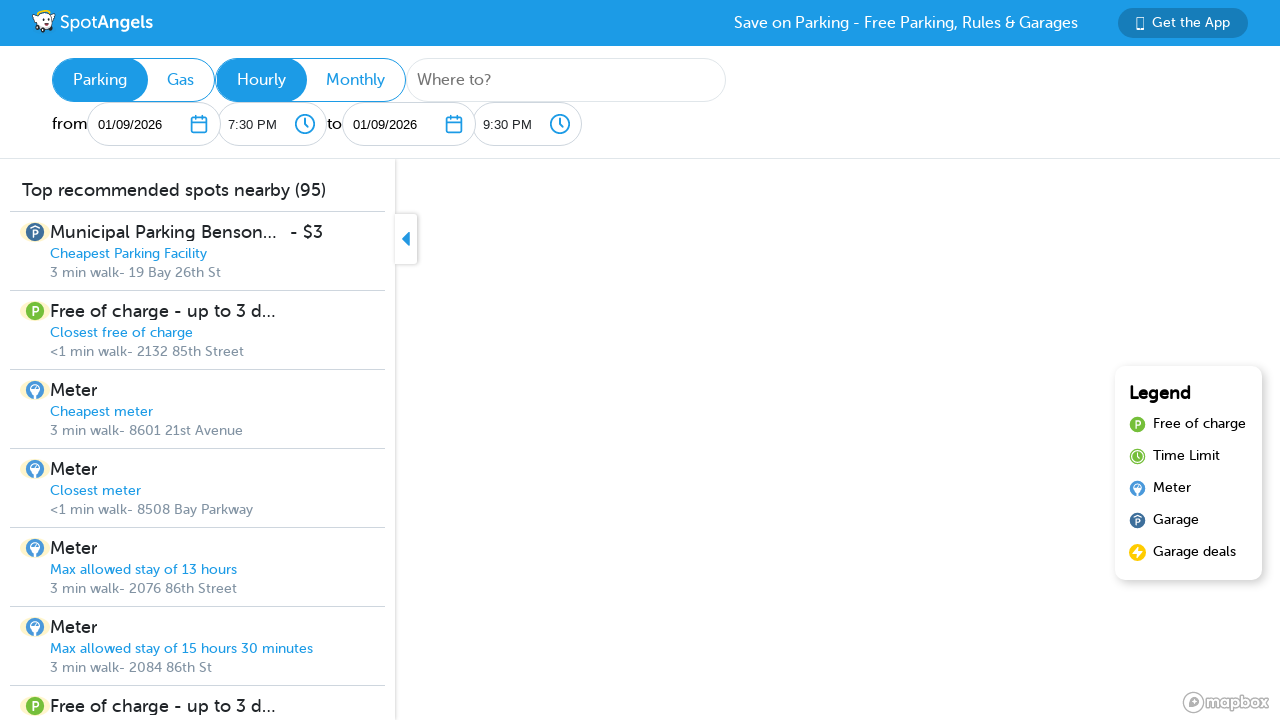

--- FILE ---
content_type: text/html; charset=utf-8
request_url: https://www.spotangels.com/map?lng=-73.9936696&lat=40.6023411&zoom=15&arrival=1679767200000&departure=1679774400000&spLng=-73.9936696&spLat=40.6023411&spAddress=Ika%20Sushi&product=parking
body_size: 4269
content:
<!doctype html>
<html data-n-head-ssr class="fixed" data-n-head="%7B%22class%22:%7B%22ssr%22:%22fixed%22%7D%7D">
  <head >
    <title>SpotAngels: Free Parking, Street Parking Rules &amp; Garage Deals</title><meta data-n-head="ssr" charset="utf-8"><meta data-n-head="ssr" name="viewport" content="width=device-width, initial-scale=1"><meta data-n-head="ssr" data-hid="description" name="description" content="SpotAngels helps you find free parking &amp; garages near you. The app shows you street parking options and offers exclusive garage deals for hourly and monthly parking. SpotAngels has been featured by both Apple and Google as the Best Parking App in the US - &quot;Waze for parking&quot;. Join other drivers in your city who keep the parking maps updated to save everyone time and money searching for parking and avoiding parking tickets."><meta data-n-head="ssr" name="twitter:card" content="summary"><meta data-n-head="ssr" name="twitter:site" content="@SpotAngels"><meta data-n-head="ssr" name="twitter:title" content="SpotAngels: Free Parking, Garage Deals &amp; Street Parking Rules"><meta data-n-head="ssr" name="twitter:description" content="Featured by Apple and Google as &quot;Waze for parking&quot;, SpotAngels is the world&#x27;s largest community-based parking app. Find free parking, get garage deals and check street parking rules in NYC, SF, LA, Chicago, Boston, DC &amp; 200 more cities. Join other drivers in your city &amp; save time and money on parking!"><meta data-n-head="ssr" name="twitter:image" content="https://www.spotangels.com/images/twitter-share.png"><meta data-n-head="ssr" property="og:url" content="https://www.spotangels.com"><meta data-n-head="ssr" property="og:type" content="website"><meta data-n-head="ssr" property="og:title" content="SpotAngels: Free Parking, Garage Deals &amp; Street Parking Rules"><meta data-n-head="ssr" property="og:description" content="Featured by Apple and Google as &quot;Waze for parking&quot;, SpotAngels is the world&#x27;s largest community-based parking app. Find free parking, get garage deals and check street parking rules in NYC, SF, LA, Chicago, Boston, DC &amp; 200 more cities. Join other drivers in your city &amp; save time and money on parking!"><meta data-n-head="ssr" property="og:image" content="https://www.spotangels.com/images/facebook-share.png"><meta data-n-head="ssr" property="fb:app_id" content="285855248260521"><meta data-n-head="ssr" name="viewport" content="width=device-width, height=device-height, initial-scale=1, minimum-scale=1, maximum-scale=1, user-scalable=no"><meta data-n-head="ssr" name="robots" content="noindex"><link data-n-head="ssr" rel="icon" type="image/x-icon" href="/favicon.ico"><link rel="preload" href="/_nuxt/18887f2.js" as="script"><link rel="preload" href="/_nuxt/e67b382.js" as="script"><link rel="preload" href="/_nuxt/css/ed2a81e.css" as="style"><link rel="preload" href="/_nuxt/0fb5aa8.js" as="script"><link rel="preload" href="/_nuxt/css/a51766d.css" as="style"><link rel="preload" href="/_nuxt/b2481b0.js" as="script"><link rel="preload" href="/_nuxt/css/a9adede.css" as="style"><link rel="preload" href="/_nuxt/3c994db.js" as="script"><link rel="preload" href="/_nuxt/e06b471.js" as="script"><link rel="preload" href="/_nuxt/d6bbe77.js" as="script"><link rel="preload" href="/_nuxt/07e14cb.js" as="script"><link rel="preload" href="/_nuxt/00f232c.js" as="script"><link rel="preload" href="/_nuxt/css/376a14a.css" as="style"><link rel="preload" href="/_nuxt/622d9ad.js" as="script"><link rel="stylesheet" href="/_nuxt/css/ed2a81e.css"><link rel="stylesheet" href="/_nuxt/css/a51766d.css"><link rel="stylesheet" href="/_nuxt/css/a9adede.css"><link rel="stylesheet" href="/_nuxt/css/376a14a.css">
  </head>
  <body >
    <div data-server-rendered="true" id="__nuxt"><!----><div id="__layout"><div class="body-container" data-v-8144ff8e><!----> <div class="container" data-v-08e1da13 data-v-8144ff8e><div class="header" data-v-9dfd2cc0 data-v-08e1da13><a href="/" data-v-9dfd2cc0><img alt="SpotAngels logo" src="/_nuxt/img/spotangels-white.1ec17f2.svg" width="126" height="24" data-v-9dfd2cc0></a> <div class="header-text-and-button" data-v-9dfd2cc0><div class="header-text" data-v-9dfd2cc0>
      Save on Parking - Free Parking, Rules &amp; Garages
    </div> <a href="https://dl.spotangels.com/QLIf/YNgz8s7lgJ" target="" class="link-button" style="background-color:#167DBA;min-width:130px;width:130px;height:30px;font-size:14px;" data-v-54bb864c data-v-9dfd2cc0><img alt="Get Spotangels app" src="[data-uri]" data-v-54bb864c>Get the App</a></div></div> <header data-v-6d7ebef6 data-v-08e1da13><div class="horizontal-select" data-v-5cf468a5 data-v-6d7ebef6><div class="selected" data-v-5cf468a5>Parking</div><div data-v-5cf468a5>Gas</div></div> <div class="horizontal-select" data-v-5cf468a5 data-v-6d7ebef6><div class="selected" data-v-5cf468a5>Hourly</div><div data-v-5cf468a5>Monthly</div></div> <div class="geocoder" data-v-278d9d78 data-v-6d7ebef6><input type="text" placeholder="Where to?" class="mapboxgl-ctrl-geocoder--input" data-v-278d9d78> <!----></div> <div class="mobile-dates" style="display:;" data-v-6d7ebef6>
        1/9, 7:30 PM
        <span data-v-6d7ebef6>to</span>
        1/9, 9:30 PM
      </div> <div class="date-filter" data-v-6d7ebef6><div class="date-filter-desktop" data-v-6124f862 data-v-6d7ebef6><div class="arrival" data-v-6124f862>
    from
    <div class="mx-datepicker" data-v-6124f862><div class="mx-input-wrapper"><input name="date" type="text" autocomplete="off" placeholder="" value="01/09/2026" class="input-calendar-desktop"><i class="mx-icon-calendar"> </i></div><!----></div> <select class="time-select" data-v-0858ade2 data-v-6124f862><option disabled="disabled" value="1767916800000" data-v-0858ade2>
    12:00 AM
  </option><option disabled="disabled" value="1767918600000" data-v-0858ade2>
    12:30 AM
  </option><option disabled="disabled" value="1767920400000" data-v-0858ade2>
    1:00 AM
  </option><option disabled="disabled" value="1767922200000" data-v-0858ade2>
    1:30 AM
  </option><option disabled="disabled" value="1767924000000" data-v-0858ade2>
    2:00 AM
  </option><option disabled="disabled" value="1767925800000" data-v-0858ade2>
    2:30 AM
  </option><option disabled="disabled" value="1767927600000" data-v-0858ade2>
    3:00 AM
  </option><option disabled="disabled" value="1767929400000" data-v-0858ade2>
    3:30 AM
  </option><option disabled="disabled" value="1767931200000" data-v-0858ade2>
    4:00 AM
  </option><option disabled="disabled" value="1767933000000" data-v-0858ade2>
    4:30 AM
  </option><option disabled="disabled" value="1767934800000" data-v-0858ade2>
    5:00 AM
  </option><option disabled="disabled" value="1767936600000" data-v-0858ade2>
    5:30 AM
  </option><option disabled="disabled" value="1767938400000" data-v-0858ade2>
    6:00 AM
  </option><option disabled="disabled" value="1767940200000" data-v-0858ade2>
    6:30 AM
  </option><option disabled="disabled" value="1767942000000" data-v-0858ade2>
    7:00 AM
  </option><option disabled="disabled" value="1767943800000" data-v-0858ade2>
    7:30 AM
  </option><option disabled="disabled" value="1767945600000" data-v-0858ade2>
    8:00 AM
  </option><option disabled="disabled" value="1767947400000" data-v-0858ade2>
    8:30 AM
  </option><option disabled="disabled" value="1767949200000" data-v-0858ade2>
    9:00 AM
  </option><option disabled="disabled" value="1767951000000" data-v-0858ade2>
    9:30 AM
  </option><option disabled="disabled" value="1767952800000" data-v-0858ade2>
    10:00 AM
  </option><option disabled="disabled" value="1767954600000" data-v-0858ade2>
    10:30 AM
  </option><option disabled="disabled" value="1767956400000" data-v-0858ade2>
    11:00 AM
  </option><option disabled="disabled" value="1767958200000" data-v-0858ade2>
    11:30 AM
  </option><option disabled="disabled" value="1767960000000" data-v-0858ade2>
    12:00 PM
  </option><option disabled="disabled" value="1767961800000" data-v-0858ade2>
    12:30 PM
  </option><option disabled="disabled" value="1767963600000" data-v-0858ade2>
    1:00 PM
  </option><option disabled="disabled" value="1767965400000" data-v-0858ade2>
    1:30 PM
  </option><option disabled="disabled" value="1767967200000" data-v-0858ade2>
    2:00 PM
  </option><option disabled="disabled" value="1767969000000" data-v-0858ade2>
    2:30 PM
  </option><option disabled="disabled" value="1767970800000" data-v-0858ade2>
    3:00 PM
  </option><option disabled="disabled" value="1767972600000" data-v-0858ade2>
    3:30 PM
  </option><option disabled="disabled" value="1767974400000" data-v-0858ade2>
    4:00 PM
  </option><option disabled="disabled" value="1767976200000" data-v-0858ade2>
    4:30 PM
  </option><option disabled="disabled" value="1767978000000" data-v-0858ade2>
    5:00 PM
  </option><option disabled="disabled" value="1767979800000" data-v-0858ade2>
    5:30 PM
  </option><option disabled="disabled" value="1767981600000" data-v-0858ade2>
    6:00 PM
  </option><option disabled="disabled" value="1767983400000" data-v-0858ade2>
    6:30 PM
  </option><option disabled="disabled" value="1767985200000" data-v-0858ade2>
    7:00 PM
  </option><option value="1767987000000" selected="selected" data-v-0858ade2>
    7:30 PM
  </option><option value="1767988800000" data-v-0858ade2>
    8:00 PM
  </option><option value="1767990600000" data-v-0858ade2>
    8:30 PM
  </option><option value="1767992400000" data-v-0858ade2>
    9:00 PM
  </option><option value="1767994200000" data-v-0858ade2>
    9:30 PM
  </option><option value="1767996000000" data-v-0858ade2>
    10:00 PM
  </option><option value="1767997800000" data-v-0858ade2>
    10:30 PM
  </option><option value="1767999600000" data-v-0858ade2>
    11:00 PM
  </option><option value="1768001400000" data-v-0858ade2>
    11:30 PM
  </option></select></div> <div class="departure" data-v-6124f862>
    to
    <div class="mx-datepicker" data-v-6124f862><div class="mx-input-wrapper"><input name="date" type="text" autocomplete="off" placeholder="" value="01/09/2026" class="input-calendar-desktop"><i class="mx-icon-calendar"> </i></div><!----></div> <select class="time-select" data-v-0858ade2 data-v-6124f862><option disabled="disabled" value="1767916800000" data-v-0858ade2>
    12:00 AM
  </option><option disabled="disabled" value="1767918600000" data-v-0858ade2>
    12:30 AM
  </option><option disabled="disabled" value="1767920400000" data-v-0858ade2>
    1:00 AM
  </option><option disabled="disabled" value="1767922200000" data-v-0858ade2>
    1:30 AM
  </option><option disabled="disabled" value="1767924000000" data-v-0858ade2>
    2:00 AM
  </option><option disabled="disabled" value="1767925800000" data-v-0858ade2>
    2:30 AM
  </option><option disabled="disabled" value="1767927600000" data-v-0858ade2>
    3:00 AM
  </option><option disabled="disabled" value="1767929400000" data-v-0858ade2>
    3:30 AM
  </option><option disabled="disabled" value="1767931200000" data-v-0858ade2>
    4:00 AM
  </option><option disabled="disabled" value="1767933000000" data-v-0858ade2>
    4:30 AM
  </option><option disabled="disabled" value="1767934800000" data-v-0858ade2>
    5:00 AM
  </option><option disabled="disabled" value="1767936600000" data-v-0858ade2>
    5:30 AM
  </option><option disabled="disabled" value="1767938400000" data-v-0858ade2>
    6:00 AM
  </option><option disabled="disabled" value="1767940200000" data-v-0858ade2>
    6:30 AM
  </option><option disabled="disabled" value="1767942000000" data-v-0858ade2>
    7:00 AM
  </option><option disabled="disabled" value="1767943800000" data-v-0858ade2>
    7:30 AM
  </option><option disabled="disabled" value="1767945600000" data-v-0858ade2>
    8:00 AM
  </option><option disabled="disabled" value="1767947400000" data-v-0858ade2>
    8:30 AM
  </option><option disabled="disabled" value="1767949200000" data-v-0858ade2>
    9:00 AM
  </option><option disabled="disabled" value="1767951000000" data-v-0858ade2>
    9:30 AM
  </option><option disabled="disabled" value="1767952800000" data-v-0858ade2>
    10:00 AM
  </option><option disabled="disabled" value="1767954600000" data-v-0858ade2>
    10:30 AM
  </option><option disabled="disabled" value="1767956400000" data-v-0858ade2>
    11:00 AM
  </option><option disabled="disabled" value="1767958200000" data-v-0858ade2>
    11:30 AM
  </option><option disabled="disabled" value="1767960000000" data-v-0858ade2>
    12:00 PM
  </option><option disabled="disabled" value="1767961800000" data-v-0858ade2>
    12:30 PM
  </option><option disabled="disabled" value="1767963600000" data-v-0858ade2>
    1:00 PM
  </option><option disabled="disabled" value="1767965400000" data-v-0858ade2>
    1:30 PM
  </option><option disabled="disabled" value="1767967200000" data-v-0858ade2>
    2:00 PM
  </option><option disabled="disabled" value="1767969000000" data-v-0858ade2>
    2:30 PM
  </option><option disabled="disabled" value="1767970800000" data-v-0858ade2>
    3:00 PM
  </option><option disabled="disabled" value="1767972600000" data-v-0858ade2>
    3:30 PM
  </option><option disabled="disabled" value="1767974400000" data-v-0858ade2>
    4:00 PM
  </option><option disabled="disabled" value="1767976200000" data-v-0858ade2>
    4:30 PM
  </option><option disabled="disabled" value="1767978000000" data-v-0858ade2>
    5:00 PM
  </option><option disabled="disabled" value="1767979800000" data-v-0858ade2>
    5:30 PM
  </option><option disabled="disabled" value="1767981600000" data-v-0858ade2>
    6:00 PM
  </option><option disabled="disabled" value="1767983400000" data-v-0858ade2>
    6:30 PM
  </option><option disabled="disabled" value="1767985200000" data-v-0858ade2>
    7:00 PM
  </option><option disabled="disabled" value="1767987000000" data-v-0858ade2>
    7:30 PM
  </option><option value="1767988800000" data-v-0858ade2>
    8:00 PM
  </option><option value="1767990600000" data-v-0858ade2>
    8:30 PM
  </option><option value="1767992400000" data-v-0858ade2>
    9:00 PM
  </option><option value="1767994200000" selected="selected" data-v-0858ade2>
    9:30 PM
  </option><option value="1767996000000" data-v-0858ade2>
    10:00 PM
  </option><option value="1767997800000" data-v-0858ade2>
    10:30 PM
  </option><option value="1767999600000" data-v-0858ade2>
    11:00 PM
  </option><option value="1768001400000" data-v-0858ade2>
    11:30 PM
  </option></select></div></div></div></header> <div class="non-header" data-v-08e1da13><div class="map-and-sidebar" data-v-08e1da13><div class="container" data-v-62756a2a data-v-08e1da13><div id="sidebar-desktop" class="wrapper" data-v-62756a2a><!----> <!----> <div class="toggle" data-v-62756a2a><img src="/_nuxt/img/caret-left.56cb940.svg" alt="close sidebar" width="22" height="14" data-v-62756a2a></div></div></div> <!----> <div id="map" data-v-6371d3ed data-v-08e1da13></div> <div id="legend" class="legend_box" data-v-d86ff408 data-v-08e1da13><h4 data-v-d86ff408>Legend</h4> <div class="legend_div" data-v-d86ff408><span class="legend_span free" data-v-d86ff408></span> <span data-v-d86ff408>Free of charge</span></div> <div class="legend_div" data-v-d86ff408><span class="legend_span time_limit" data-v-d86ff408></span> <span data-v-d86ff408>Time Limit</span></div> <div class="legend_div" data-v-d86ff408><span class="legend_span meter" data-v-d86ff408></span> <span data-v-d86ff408>Meter</span></div> <div class="legend_div" data-v-d86ff408><span class="legend_span garage" data-v-d86ff408></span> <span data-v-d86ff408>Garage</span></div> <div class="legend_div" data-v-d86ff408><span class="legend_span book" data-v-d86ff408></span> <span data-v-d86ff408>Garage deals</span></div></div></div> <!----></div></div></div></div></div><script>window.__NUXT__=(function(a,b,c,d,e,f,g){return {layout:"fixed",data:[{}],fetch:{},error:d,state:{seoData:a,isMobile:e,userAgent:"Mozilla\u002F5.0 (Macintosh; Intel Mac OS X 10_15_7) AppleWebKit\u002F537.36 (KHTML, like Gecko) Chrome\u002F131.0.0.0 Safari\u002F537.36; ClaudeBot\u002F1.0; +claudebot@anthropic.com)",map:{spotSheet:a,recommendationList:a,sidebarContent:a,currentFuelStation:b,visibleFuelStations:[],currentHistogram:a,spotFeatures:[],streetViewPosition:b,padding:{left:395,top:c,bottom:c,right:c},highlightedSegmentId:b,highlightedGasStationId:b},sidebar:{showSidebar:f},utils:{showShareModal:e}},serverRendered:f,routePath:"\u002Fmap",config:{spotAngelsApiV3:"https:\u002F\u002Fangels-api-prod.spotangels.com",cdnBaseUrls:g,regulationsBaseUrl:g,angelsWebUrl:"https:\u002F\u002Fv3.spotangels.com",angelsEditorUrl:"https:\u002F\u002Feditor.spotangels.com",regulationsAccessToken:"2448A697EACDDC41432AAD9A1833E",mapboxToken:"pk.eyJ1IjoiaGFtemFvIiwiYSI6ImNpaG5wZW1rcDBwZHl0Y2x6YmRkYm4xeDIifQ.edx8_PwqJurn00EdduZGFw",locationiqToken:"pk.4aa04c6e05cebd132b9070138b469149",interparkStripeToken:"pk_live_dvtdo4kLz4OcYpjncGCHP8x6",wayStripeToken:"pk_live_JauicenpYmJxOvXgM6EYQwC7",spotangelsStripeToken:"pk_live_yiYlR5syzE1ptD7QqagcINSi00WG01peUf",vaultId:"tntwfvzk6h5",environment:"production",mapillaryAccessToken:"MLY|4806460719384695|eb3a1f8f9ef3ca3b0d1819044d9e4526",googleClientEmail:"spot-angels@appspot.gserviceaccount.com",googleClientId:"253133694079-vj65309quvl6krsml6m45nuvd6tnhnv4.apps.googleusercontent.com",googleApiKey:"AIzaSyC3qYBGmFM1j7beEmPJ8q6hT9yRlKO4tLQ",recaptchaSiteKey:"6LfJUrQoAAAAAGDBXKN5eSM626DBydAGbu-_d0-E",_app:{basePath:"\u002F",assetsPath:"\u002F_nuxt\u002F",cdnURL:d}}}}("",void 0,0,null,false,true,"https:\u002F\u002Fcdn.regulations-service.spotangels.com"));</script><script src="/_nuxt/18887f2.js" defer></script><script src="/_nuxt/3c994db.js" defer></script><script src="/_nuxt/e06b471.js" defer></script><script src="/_nuxt/d6bbe77.js" defer></script><script src="/_nuxt/07e14cb.js" defer></script><script src="/_nuxt/00f232c.js" defer></script><script src="/_nuxt/622d9ad.js" defer></script><script src="/_nuxt/e67b382.js" defer></script><script src="/_nuxt/0fb5aa8.js" defer></script><script src="/_nuxt/b2481b0.js" defer></script>
  </body>
</html>


--- FILE ---
content_type: application/javascript; charset=UTF-8
request_url: https://www.spotangels.com/_nuxt/622d9ad.js
body_size: 7480
content:
(window.webpackJsonp=window.webpackJsonp||[]).push([[8],{677:function(e,t,r){},678:function(e,t,r){},722:function(e,t,r){"use strict";r(677)},723:function(e,t,r){"use strict";r(678)},727:function(e,t,r){"use strict";r.r(t);r(23),r(19),r(22),r(36),r(37);var n=r(3),o=r(10),l=(r(15),r(9),r(38),r(20),r(103),r(50)),c=r(448),d={style_url:"mapbox://styles/hamzao/cjhvdsbh50h212rpnh9x2ymyt",sources:{regulations:{url:"mapbox://hamzao.9qk29p1o",replace:!0,vector:!0,tiles_path:"/api/v4/tiles/{z}/{x}/{y}.mvt",monthly_tiles_path:"/api/v4/tiles/monthly/{z}/{x}/{y}.mvt",max_zoom:16,use_params:!0,product:"parking"},availability:{url:"mapbox://hamzao.5c2wkezo",replace:!0,vector:!0,tiles_path:"/api/v4/tiles/availability/centroids/{z}/{x}/{y}.mvt",max_zoom:16,use_params:!0,product:"parking"},garages_deals:{url:"mapbox://hamzao.9giqc7de",replace:!0,vector:!0,tiles_path:"/api/v4/tiles/deals/centroids/{z}/{x}/{y}.mvt",max_zoom:16,use_params:!0,product:"parking"},suggestions:{url:"mapbox://hamzao.cjnnqtlek0npz31jvgf4k5bki-4a5qp",replace:!0,product:"parking"},spot_info:{url:"mapbox://hamzao.31hpokxd",replace:!0},park:{url:"mapbox://hamzao.cj9rfvf4y26iv2xntdbajr0t3-3c1jm",replace:!0,product:"parking"},park_selected:{url:"mapbox://hamzao.cja00wv792m3j2xpczu122i5j-9tn16",replace:!0,product:"parking"},place:{url:"mapbox://hamzao.cj9rxiu8767zq2ylgfrrmsfkv-9hjpn",replace:!0},cities:{url:"mapbox://hamzao.cities_centroids-1chaho",replace:!0,vector:!0,tiles_path:"/api/v4/tiles/cities/centroids/{z}/{x}/{y}.mvt",monthly_tiles_path:"/api/v4/tiles/cities/centroids/{z}/{x}/{y}.mvt",max_zoom:13,use_params:!1},"fuel-stations":{url:"mapbox://hamzao.3sj6fjty",replace:!0,vector:!0,tiles_path:"/api/v4/tiles/fuel-stations/{z}/{x}/{y}.mvt",max_zoom:16,use_params:!1,product:"gas"},svPin:{url:"mapbox://hamzao.ckirnu4p00bke2bm5d3vare41-6lpze",replace:!0}},clickable_layers:["gas-regular","gas-midgrade","gas-premium","gas-diesel","cities with icons","selected-place","cities","suggestions-pins","suggestions-segments","labels-deals","labels-deals-monthly","labels-open-spots","labels-predictions","labels","labels-noparking","labels-noparking-anytime","labels-garage","segments","segments-no-data","segments-filtered","segments-filtered-server","segments-no-parking","garages","garages-filtered","labels-filtered"],monthlyLayers:["cities with icons","selected-place","cities","suggestions-pins","suggestions-segments","labels-deals-monthly","labels","labels-garage","labels-selected","segments","segments-filtered","segments-filtered-server","Segments-selected-hightlight","Segments-selected","suggestions-selected","garages","garages-filtered","garages-selected","labels-filtered","place","sv-pin","garage-selected-entrances"]},h=r(60),m=r(207),v=(r(28),r(41),r(39),r(40),r(8)),f=r(442),y=r(61),S=r(62),k=(r(42),r(43),r(142),r(51),r(47),r(589),r(29),r(77),r(720)),x=r.n(k),w=(r(721),r(98)),j=function(){function e(t){var r=this;Object(y.a)(this,e),this.router=t,this.controlContainer=document.createElement("div"),this.controlContainer.classList.add("mapboxgl-ctrl"),this.controlContainer.classList.add("mapboxgl-ctrl-group"),this.styleButton=document.createElement("button"),this.styleButton.addEventListener("click",(function(){r.toggleSatelliteView()})),this.styleButton.classList.add("mapboxgl-ctrl-icon"),this.styleButton.classList.add("mapboxgl-style-switcher"),this.controlContainer.appendChild(this.styleButton)}return Object(S.a)(e,[{key:"onAdd",value:function(){return Object(w.d)(this.router,"satellite")&&this.styleButton.classList.add("active"),this.controlContainer}},{key:"onRemove",value:function(){this._container.parentNode.removeChild(this.controlContainer)}},{key:"toggleSatelliteView",value:function(){var e=!Object(w.d)(this.router,"satellite");Object(w.l)(this.router,{satellite:e}),e?this.styleButton.classList.add("active"):this.styleButton.classList.remove("active")}}]),e}();function O(e,t){var r="undefined"!=typeof Symbol&&e[Symbol.iterator]||e["@@iterator"];if(!r){if(Array.isArray(e)||(r=function(e,t){if(!e)return;if("string"==typeof e)return P(e,t);var r=Object.prototype.toString.call(e).slice(8,-1);"Object"===r&&e.constructor&&(r=e.constructor.name);if("Map"===r||"Set"===r)return Array.from(e);if("Arguments"===r||/^(?:Ui|I)nt(?:8|16|32)(?:Clamped)?Array$/.test(r))return P(e,t)}(e))||t&&e&&"number"==typeof e.length){r&&(e=r);var i=0,n=function(){};return{s:n,n:function(){return i>=e.length?{done:!0}:{done:!1,value:e[i++]}},e:function(e){throw e},f:n}}throw new TypeError("Invalid attempt to iterate non-iterable instance.\nIn order to be iterable, non-array objects must have a [Symbol.iterator]() method.")}var o,l=!0,c=!1;return{s:function(){r=r.call(e)},n:function(){var e=r.next();return l=e.done,e},e:function(e){c=!0,o=e},f:function(){try{l||null==r.return||r.return()}finally{if(c)throw o}}}}function P(e,t){(null==t||t>e.length)&&(t=e.length);for(var i=0,r=new Array(t);i<t;i++)r[i]=e[i];return r}var R=2*Math.PI*6378137,_=function(){function e(t,r,n,o){Object(y.a)(this,e),this.store=t,this.router=r,this.filters=o,this.isMoving=!1,this.onSourceDataListeners={},this.mapReady=!1,this.isMobile=/Android|webOS|iPhone|iPad|iPod|BlackBerry|IEMobile|Opera Mini/i.test(navigator.userAgent);var l=n.lng,c=n.lat,h=n.zoom;x.a.accessToken=this.store.$config.mapboxToken,this.map=new x.a.Map({style:d.style_url+("production"!==window.$nuxt.context.$config.environment?"/draft":"")+"?fresh=true",container:"map",logoPosition:"bottom-right",maxZoom:20,zoom:h,center:[l,c],attributionControl:!1,pitchWithRotate:!1}),null===sessionStorage.getItem("trackingSource")&&sessionStorage.setItem("trackingSource",this.getTrackingSource()),this.init()}var t,r,o;return Object(S.a)(e,[{key:"init",value:(o=Object(n.a)(regeneratorRuntime.mark((function e(){var t=this;return regeneratorRuntime.wrap((function(e){for(;;)switch(e.prev=e.next){case 0:return this.isMobile||this.store.commit("map/setPadding",{left:this.store.getters["sidebar/showSidebar"]?395:0,top:0,bottom:0,right:0}),this.map.on("sourcedata",(function(e){var r,n;null===(n=(r=t.onSourceDataListeners)[e.sourceId])||void 0===n||n.call(r,e)})),this.styleLoaded=this.map.once("style.load"),e.next=5,this.styleLoaded;case 5:this.map.addSource("mapbox-satellite",{type:"raster",url:"mapbox://mapbox.satellite"}),this.map.addLayer({type:"raster",id:"satellite-map",source:"mapbox-satellite"},this.map.getStyle().layers[1].id),this.replaceStaticSources(),this.map.on("movestart",(function(e){t.isMoving=!0})),this.map.on("moveend",(function(e){return t.mapMoved(e)})),this.map.on("zoomend",(function(e){return t.mapMoved(e)})),this.map.on("mousemove",(function(e){var cursor=void 0!==t.findFeatureAt(e)?"pointer":"";t.map.getCanvas().style.cursor=cursor})),this.map.on("click",(function(e){var r=t.findFeatureAt(e);t.mapClicked(r)})),this.addMapControls(),this.mapReady=!0,Object(h.f)();case 16:case"end":return e.stop()}}),e,this)}))),function(){return o.apply(this,arguments)})},{key:"updateSelection",value:(r=Object(n.a)(regeneratorRuntime.mark((function e(t){var r,n,o,l;return regeneratorRuntime.wrap((function(e){for(;;)switch(e.prev=e.next){case 0:return r=t.segmentId,n=t.fuelStation,o=t.period,l=t.monthly,e.next=3,this.styleLoaded;case 3:void 0===r&&void 0===n&&this.store.dispatch("map/setSpotFeatures",[]),this.store.dispatch("map/setSpotsheet",{period:o,monthly:l,segmentId:r}),this.store.dispatch("map/setCurrentFuelStation",n),void 0!==r&&this.highlightSegment(r.toString()),void 0!==n&&this.highlightFuelStation(n);case 8:case"end":return e.stop()}}),e,this)}))),function(e){return r.apply(this,arguments)})},{key:"onFiltersChanged",value:function(e){this.mapReady&&(this.filters=e,this.refreshVectorSources(),this.setSearchPin(e.searchPin))}},{key:"replaceSource",value:function(e,source){var t=this.map.getStyle().layers;if(void 0!==t){for(var r=[],n=[],i=0;i<t.length;i++){var o=t[i];o.source===e&&(r.push(o),i<t.length-1?n.push(t[i+1].id):n.push(-1))}for(var l=0;l<r.length;l++)this.map.removeLayer(r[l].id);try{this.map.removeSource(e)}catch(t){console.log("Source not found",e)}this.map.addSource(e,source);for(var c=r.length-1;c>=0;c--){var d=n[c],h=r[c];"geojson"===source.type&&delete h["source-layer"],-1!==d?this.map.addLayer(h,d):this.map.addLayer(h)}}}},{key:"setSourceFeatures",value:function(e,t){var source=this.map.getSource(e);void 0!==source?"geojson"===source.type?source.setData({type:"FeatureCollection",features:t}):console.log("Warning: attempted to set features on non-geojson source "+e):console.log("Warning: attempted to set source features on "+e+" but not found")}},{key:"getFeatureById",value:function(e){for(var t=parseInt(e,10),r=function(e){return e.id===t},n=0,o=[{source:"garages_deals",sourceLayer:"centroids"},{source:"regulations",sourceLayer:"segments"},{source:"suggestions",sourceLayer:"segments"},{source:"fuel-stations",sourceLayer:"centroids"}];n<o.length;n++){var l=o[n],source=l.source,c=l.sourceLayer,d=this.querySourceFeatures(source,{sourceLayer:c}).find(r);if(void 0!==d)return d}}},{key:"querySourceFeatures",value:function(e,t){return this.map.querySourceFeatures(d.sources[e].url,t)}},{key:"getAllFeatures",value:function(e,t){var r,n=[e];if(r=t||"labels"===e.layer.id||"labels-garage"===e.layer.id||"labels-noparking"===e.layer.id?t?["centroid","segment"]:["segment"]:["centroid"],null!=(null==e?void 0:e.id)){var filter=["in","$id",e.id];if(r.includes("centroid")){var o=this.querySourceFeatures("garages_deals",{sourceLayer:"centroids",filter:filter});if(o.length>0)n.push.apply(n,Object(f.a)(o));else if(void 0!==e.toJSON){var l=c.center(e.toJSON());l.properties=e.properties,n.push(l)}}if(r.includes("segment")){var d=this.querySourceFeatures("regulations",{sourceLayer:"segments",filter:filter});n.push.apply(n,Object(f.a)(d))}}return n}},{key:"addMapControls",value:function(){this.map.addControl(new x.a.NavigationControl);var e=new x.a.GeolocateControl({showUserLocation:!0});this.map.addControl(e,"top-right");var t=new j(this.router);this.map.addControl(t,"top-right")}},{key:"findFeatureAt",value:function(t){var r,n,o=[[t.point.x-30,t.point.y-30],[t.point.x+30,t.point.y+30]],l=(null!==(r=this.map.getStyle().layers)&&void 0!==r?r:[]).map((function(e){return e.id})),h=d.clickable_layers.filter((function(e){return l.includes(e)})),m=this.map.queryRenderedFeatures(o,{layers:h}),v=void 0,f=1/0,y=c.point([t.lngLat.lng,t.lngLat.lat]),S=this.map.getZoom(),k=O(m);try{for(k.s();!(n=k.n()).done;){var x=n.value,w=void 0;if("Point"===x.geometry.type){if(1e3*(w=c.distance(x,y))/e.metersPerPixel(x.geometry.coordinates[1],S)>15)continue}else if("LineString"===x.geometry.type){if(S<15)continue;w=c.pointToLineDistance(y,x)}void 0!==w&&w<f&&(v=x,f=w)}}catch(e){k.e(e)}finally{k.f()}return v}},{key:"replaceStaticSources",value:function(){this.refreshVectorSources();for(var t=0,r=Object.values(d.sources);t<r.length;t++){var n=r[t];n.replace&&!n.vector&&this.replaceSource(n.url,e.newGeoJsonSource())}}},{key:"refreshVectorSources",value:function(){for(var t=0,r=Object.values(d.sources);t<r.length;t++){var n=r[t];if(n.replace&&n.vector){var o=this.getDateParams();this.replaceSource(n.url,e.newVectorSource((this.filters.monthly&&void 0!==n.monthly_tiles_path?n.monthly_tiles_path:n.tiles_path)+(n.use_params?o:""),n.max_zoom))}}this.updateLayersVisibility()}},{key:"toggleLayerVisibility",value:function(e){var t="visible"===this.map.getLayoutProperty(e,"visibility");t=!t,this.map.setLayoutProperty(e,"visibility",t?"visible":"none")}},{key:"getSourceByUrl",value:function(e){for(var t=0,r=Object.values(d.sources);t<r.length;t++){var source=r[t];if(source.url===e)return source}}},{key:"isLayerVisible",value:function(e){if("mapbox-satellite"===e.source)return Object(w.d)(this.router,"satellite");var source="string"==typeof e.source?this.getSourceByUrl(e.source):void 0;return void 0===source||!(void 0!==source.product&&source.product!==this.filters.product)&&("parking"===this.filters.product&&this.filters.monthly?d.monthlyLayers.includes(e.id):"gas"!==this.filters.product||!e.id.startsWith("gas-")||e.id.split("-")[1]===this.filters.gasType)}},{key:"updateLayersVisibility",value:function(){var e,t,r=O(null!==(e=this.map.getStyle().layers)&&void 0!==e?e:[]);try{for(r.s();!(t=r.n()).done;){var n=t.value,o=this.isLayerVisible(n);this.map.setLayoutProperty(n.id,"visibility",o?"visible":"none")}}catch(e){r.e(e)}finally{r.f()}}},{key:"getDateParams",value:function(){var e={};return e.time=new Date(this.filters.period.arrival.getTime()-6e4*this.filters.period.arrival.getTimezoneOffset()).toISOString(),e.endTime=new Date(this.filters.period.departure.getTime()-6e4*this.filters.period.departure.getTimezoneOffset()).toISOString(),"?"+new URLSearchParams(e).toString()}},{key:"highlightFuelStation",value:function(e){var t=this.getFeatureById(e.toString());void 0!==t&&this.highlightSelectedFeatures([t],"spot_info")}},{key:"mapClicked",value:function(e,t){var r;if(Object(w.d)(this.router,"debug")&&console.log("click",JSON.stringify(e,null,4)),void 0===e)return Object(w.l)(this.router,{segmentId:void 0,fuelStation:void 0,parkingNear:void 0}),void this.store.dispatch("sidebar/showSidebar",!1);t=null!=t?t:this.map.getZoom();var n=Object(v.a)(c.center(e).geometry.coordinates,2),o=n[0],l=n[1],d={lng:o,lat:l,zoom:t};switch(null===(r=null==e?void 0:e.properties)||void 0===r?void 0:r.type){case"city":Object(w.l)(this.router,{position:{lng:o,lat:l,zoom:15},segmentId:void 0,fuelStation:void 0,parkingNear:void 0});break;case"fuel_station":case"gas_recommendation":Object(w.l)(this.router,{position:d,product:"gas",segmentId:void 0,fuelStation:e.id});break;default:Object(w.l)(this.router,{position:d,product:"parking",segmentId:e.id,fuelStation:void 0})}}},{key:"highlightSelectedFeatures",value:function(e,source){var t,r={type:"FeatureCollection",features:e};null===(t=this.map.getSource(d.sources[source].url))||void 0===t||t.setData(r)}},{key:"setSearchPin",value:(t=Object(n.a)(regeneratorRuntime.mark((function e(t){var r;return regeneratorRuntime.wrap((function(e){for(;;)switch(e.prev=e.next){case 0:return e.next=2,this.styleLoaded;case 2:null===(r=this.map.getSource(d.sources.place.url))||void 0===r||r.setData(this.buildSearchPin(t));case 3:case"end":return e.stop()}}),e,this)}))),function(e){return t.apply(this,arguments)})},{key:"highlightSegment",value:function(e){var t=this.getFeatureById(e);if(void 0===t)console.log("Could not find feature for segment",e);else{var r=this.getAllFeatures(t,!0);this.store.dispatch("map/setSpotFeatures",r)}}},{key:"mapMoved",value:function(e){if(this.isMoving=!1,!0!==e.fromUrl){var t=this.map.getCenter(),r={lng:t.lng,lat:t.lat,zoom:this.map.getZoom()};Object(w.l)(this.router,{position:r})}}},{key:"buildSearchPin",value:function(e){var t,r;if(void 0===e)return{type:"FeatureCollection",features:[]};var n=e.lng,o=e.lat,address=e.address;return{type:"Feature",properties:{type:"place",address:null!==(r=null===(t=null==address?void 0:address.split(","))||void 0===t?void 0:t[0])&&void 0!==r?r:""},geometry:{type:"Point",coordinates:[n,o]}}}},{key:"getTrackingSource",value:function(){var e=window.location.href.split("/").splice(3,10),t=e.join("/");if(t.includes("google_maps_website"))return"google-maps";var r=e.length;return 1===r&&(""===e[0]||e[0].includes("#id=")&&!e[0].includes("monthly=true"))?"home":1===r&&e[0].includes("monthly=true")?"monthly":r>1&&e[r-1].includes("monthly-parking")?"monthly-"+e[0]:r>1&&e[r-1].includes("-parking")?"poi-"+e[0]:t}}],[{key:"newVectorSource",value:function(path,e){return{type:"vector",maxzoom:e,tiles:[window.$nuxt.context.$config.cdnBaseUrls].map((function(e){return e+path}))}}},{key:"newGeoJsonSource",value:function(){var e=arguments.length>0&&void 0!==arguments[0]?arguments[0]:[];return{type:"geojson",data:{type:"FeatureCollection",features:e}}}},{key:"metersPerPixel",value:function(e,t){return R*Math.cos(e*(Math.PI/180))/Math.pow(2,t)/512}}]),e}(),F=r(104);function z(object,e){var t=Object.keys(object);if(Object.getOwnPropertySymbols){var r=Object.getOwnPropertySymbols(object);e&&(r=r.filter((function(e){return Object.getOwnPropertyDescriptor(object,e).enumerable}))),t.push.apply(t,r)}return t}function L(e){for(var i=1;i<arguments.length;i++){var source=null!=arguments[i]?arguments[i]:{};i%2?z(Object(source),!0).forEach((function(t){Object(o.a)(e,t,source[t])})):Object.getOwnPropertyDescriptors?Object.defineProperties(e,Object.getOwnPropertyDescriptors(source)):z(Object(source)).forEach((function(t){Object.defineProperty(e,t,Object.getOwnPropertyDescriptor(source,t))}))}return e}var $=["product","gasType","fuelStation","monthly","position","segmentId","searchPin","period","parkingNear","satellite"],I={period:m.a},C={data:function(){var e=this;return L(L({},Object(w.g)(this,$,I)),{},{mapHelperPromise:new Promise((function(t){e.resolveMapHelper=t}))})},created:function(){this.$root.$on("toggleBaseLabels",this.toggleBaseLabels)},mounted:function(){var e=this;return Object(n.a)(regeneratorRuntime.mark((function t(){return regeneratorRuntime.wrap((function(t){for(;;)switch(t.prev=t.next){case 0:return t.next=2,e.initStartPosition();case 2:return t.next=4,e.createMapHelper();case 4:case"end":return t.stop()}}),t)})))()},watch:{$route:{handler:function(e,t){(null==t?void 0:t.fullPath)!==(null==e?void 0:e.fullPath)&&Object(w.i)(this,$,I)},immediate:!0},satellite:{handler:function(e){var t=this;return Object(n.a)(regeneratorRuntime.mark((function e(){var r;return regeneratorRuntime.wrap((function(e){for(;;)switch(e.prev=e.next){case 0:return e.next=2,t.mapHelperPromise;case 2:if((r=e.sent).mapReady){e.next=5;break}return e.abrupt("return");case 5:r.updateLayersVisibility();case 6:case"end":return e.stop()}}),e)})))()},immediate:!1},fuelStation:{handler:function(e){var t=this;return Object(n.a)(regeneratorRuntime.mark((function r(){return regeneratorRuntime.wrap((function(r){for(;;)switch(r.prev=r.next){case 0:return t.$store.dispatch("map/setCurrentFuelStation",e),r.next=3,t.updateSelection();case 3:case"end":return r.stop()}}),r)})))()},immediate:!0},currentFuelStation:{handler:function(e){void 0!==e&&(Object(h.c)(e),void 0===this.position&&Object(w.l)(this.$router,{position:{lng:e.lng,lat:e.lat,zoom:15},product:"gas"},!1))},immediate:!0},segmentId:{handler:function(e){var t=this;return Object(n.a)(regeneratorRuntime.mark((function r(){return regeneratorRuntime.wrap((function(r){for(;;)switch(r.prev=r.next){case 0:return t.$store.commit("map/setHighlightedSegmentId",e),r.next=3,t.updateSelection();case 3:return r.next=5,t.updateRecommendations();case 5:case"end":return r.stop()}}),r)})))()},immediate:!0},product:{handler:function(e){var t=this;return Object(n.a)(regeneratorRuntime.mark((function e(){var r,n;return regeneratorRuntime.wrap((function(e){for(;;)switch(e.prev=e.next){case 0:return e.next=2,t.updateRecommendations();case 2:null===(n=null===(r=t.$mapHelper)||void 0===r?void 0:r.onFiltersChanged)||void 0===n||n.call(r,{period:t.period,product:t.product,monthly:t.monthly,gasType:t.gasType,searchPin:t.searchPin});case 3:case"end":return e.stop()}}),e)})))()},immediate:!0},gasType:function(e){var t=this;return Object(n.a)(regeneratorRuntime.mark((function e(){var r,n;return regeneratorRuntime.wrap((function(e){for(;;)switch(e.prev=e.next){case 0:return null===(n=null===(r=t.$mapHelper)||void 0===r?void 0:r.onFiltersChanged)||void 0===n||n.call(r,{period:t.period,product:t.product,monthly:t.monthly,gasType:t.gasType,searchPin:t.searchPin}),e.next=3,t.loadFuelRecommendations();case 3:case"end":return e.stop()}}),e)})))()},monthly:function(e){var t,r;this.$store.dispatch("map/setSpotsheet",{period:this.period,monthly:this.monthly,segmentId:this.segmentId}),this.$store.dispatch("map/setRecommendations",{period:this.period,position:this.position,monthly:this.monthly}),null===(r=null===(t=this.$mapHelper)||void 0===t?void 0:t.onFiltersChanged)||void 0===r||r.call(t,{period:this.period,product:this.product,monthly:this.monthly,gasType:this.gasType,searchPin:this.searchPin})},position:function(e){var t=this;return Object(n.a)(regeneratorRuntime.mark((function r(){var n,o,l,c,map,d;return regeneratorRuntime.wrap((function(r){for(;;)switch(r.prev=r.next){case 0:return n=e.lng,o=e.lat,l=e.zoom,r.next=3,t.createMapHelper();case 3:return r.next=5,t.updateRecommendations();case 5:if(void 0!==(map=null===(c=t.$mapHelper)||void 0===c?void 0:c.map)){r.next=8;break}return r.abrupt("return");case 8:t.$mapHelper.isMoving||(d={center:{lng:n,lat:o},zoom:l},map.easeTo(d,{fromUrl:!0}));case 9:case"end":return r.stop()}}),r)})))()},searchPin:{handler:function(e){var t=this;return Object(n.a)(regeneratorRuntime.mark((function r(){var n;return regeneratorRuntime.wrap((function(r){for(;;)switch(r.prev=r.next){case 0:return r.next=2,t.mapHelperPromise;case 2:return n=r.sent,r.next=5,n.setSearchPin(e);case 5:case"end":return r.stop()}}),r)})))()},immediate:!0},period:{handler:function(p){var e,t;this.$store.dispatch("map/setSpotsheet",{period:this.period,monthly:this.monthly,segmentId:this.segmentId}),this.$store.dispatch("map/setRecommendations",{period:this.period,position:this.position,monthly:this.monthly}),null===(t=null===(e=this.$mapHelper)||void 0===e?void 0:e.onFiltersChanged)||void 0===t||t.call(e,{period:this.period,product:this.product,monthly:this.monthly,gasType:this.gasType,searchPin:this.searchPin})},immediate:!0},spotFeatures:function(e){var t,r,n;(null===(t=this.$mapHelper)||void 0===t?void 0:t.pendingSourceData)||null===(n=null===(r=this.$mapHelper)||void 0===r?void 0:r.highlightSelectedFeatures)||void 0===n||n.call(r,e,"spot_info")},spotSheet:function(e){e.status&&e.status.entrances&&this.addEntrancesFeature(e.status.entrances,e.status.lng,e.status.lat),void 0===this.position&&Object(w.l)(this.$router,{position:{lng:e.status.lng,lat:e.status.lat,zoom:15}},!1)},streetViewPosition:function(p){var e,t,r,n;if(void 0===p)null===(t=null===(e=this.$mapHelper)||void 0===e?void 0:e.setSourceFeatures)||void 0===t||t.call(e,d.sources.svPin.url,[]);else{var o=p.lng,l=p.lat,c=p.heading;null===(n=null===(r=this.$mapHelper)||void 0===r?void 0:r.setSourceFeatures)||void 0===n||n.call(r,d.sources.svPin.url,[{type:"Feature",geometry:{type:"Point",coordinates:[o,l]},properties:{heading:c}}])}},padding:function(e){var t,r,n;null===(n=null===(r=null===(t=this.$mapHelper)||void 0===t?void 0:t.map)||void 0===r?void 0:r.setPadding)||void 0===n||n.call(r,e,{fromUrl:!0})},highlightedSegmentId:function(e){var t,r;void 0!==e&&(null===(r=null===(t=this.$mapHelper)||void 0===t?void 0:t.highlightSegment)||void 0===r||r.call(t,e))},highlightedGasStationId:function(e){var t=this.$mapHelper.getFeatureById(e),r=void 0!==t?[t]:[];this.$mapHelper.highlightSelectedFeatures(r,"spot_info")}},methods:{updateSelection:function(){var e=this;return Object(n.a)(regeneratorRuntime.mark((function t(){var r;return regeneratorRuntime.wrap((function(t){for(;;)switch(t.prev=t.next){case 0:return t.next=2,e.mapHelperPromise;case 2:return r=t.sent,t.next=5,r.updateSelection({segmentId:e.segmentId,fuelStation:e.fuelStation,period:e.period,monthly:e.monthly});case 5:case"end":return t.stop()}}),t)})))()},initStartPosition:function(){var e=this;return Object(n.a)(regeneratorRuntime.mark((function t(){var r,n,o,l,c,d,h,m,v,f,y,address;return regeneratorRuntime.wrap((function(t){for(;;)switch(t.prev=t.next){case 0:if(void 0===e.position){t.next=2;break}return t.abrupt("return");case 2:if(void 0===e.segmentId){t.next=4;break}return t.abrupt("return");case 4:if(void 0===e.parkingNear){t.next=17;break}return o="https://api.mapbox.com/geocoding/v5/mapbox.places/"+encodeURI(e.parkingNear)+".json?access_token="+e.store.$config.mapboxToken+"&limit=1",l=new Request(o),t.next=9,fetch(l);case 9:return c=t.sent,t.next=12,c.json();case 12:if(!((d=t.sent).features&&d.features.length>0)){t.next=17;break}return h=d.features[0],goToSearchResult(e.router,h,!1),t.abrupt("return");case 17:if(""===e.getSeoData){t.next=22;break}return m=e.getSeoData.seo_page.zoom?e.getSeoData.seo_page.zoom:"airport"===(null===(n=null===(r=e.getSeoData)||void 0===r?void 0:r.seo_page)||void 0===n?void 0:n.format)?12:15,v=e.getSeoData.seo_page,f=v.lng,y=v.lat,address=v.name,Object(w.l)(e.$router,{position:{lng:f,lat:y,zoom:m},searchPin:{lng:f,lat:y,address:address},monthly:"monthly"===e.getSeoData.seo_page.format||e.monthly,product:e.getSeoData.seo_page.format.startsWith("gas-prices-")?"gas":"parking"},!1),t.abrupt("return");case 22:if(void 0===e.fuelStation){t.next=24;break}return t.abrupt("return");case 24:return t.next=26,e.geolocate();case 26:case"end":return t.stop()}}),t)})))()},geolocate:function(){var e=this;return Object(n.a)(regeneratorRuntime.mark((function t(){var r,n,o;return regeneratorRuntime.wrap((function(t){for(;;)switch(t.prev=t.next){case 0:return r=new Request("https://www.googleapis.com/geolocation/v1/geolocate?key=AIzaSyDwL3HMS9jfE6oXknljhlrAfDe-s0kue-E",{method:"POST",body:JSON.stringify({considerIp:"true"})}),t.prev=1,t.next=4,fetch(r);case 4:return n=t.sent,t.next=7,n.json();case 7:(o=t.sent).location&&Object(w.l)(e.$router,{position:{lng:o.location.lng,lat:o.location.lat,zoom:14}},!1),t.next=14;break;case 11:t.prev=11,t.t0=t.catch(1),console.log("Error geolocating",t.t0);case 14:case"end":return t.stop()}}),t,null,[[1,11]])})))()},createMapHelper:function(){var e=this;return Object(n.a)(regeneratorRuntime.mark((function t(){var r,n;return regeneratorRuntime.wrap((function(t){for(;;)switch(t.prev=t.next){case 0:if(void 0!==e.position&&void 0===e.$mapHelper){t.next=2;break}return t.abrupt("return");case 2:return e.$mapHelper=new _(e.$store,e.$router,e.position,{product:e.product,monthly:e.monthly,gasType:e.gasType,period:e.period}),e.resolveMapHelper(e.$mapHelper),sessionStorage.setItem("firstLoadedUrl",window.location.href),t.next=7,Object(F.a)(100);case 7:null===(n=null===(r=e.$mapHelper.map)||void 0===r?void 0:r.resize)||void 0===n||n.call(r);case 8:case"end":return t.stop()}}),t)})))()},updateRecommendations:function(){var e=this;return Object(n.a)(regeneratorRuntime.mark((function t(){return regeneratorRuntime.wrap((function(t){for(;;)switch(t.prev=t.next){case 0:if("gas"!==e.product){t.next=5;break}return t.next=3,e.loadFuelRecommendations();case 3:t.next=6;break;case 5:"parking"===e.product&&e.$store.dispatch("map/setRecommendations",{period:e.period,position:e.position,monthly:e.monthly});case 6:case"end":return t.stop()}}),t)})))()},loadFuelRecommendations:function(){var e=this;return Object(n.a)(regeneratorRuntime.mark((function t(){var r,n,o;return regeneratorRuntime.wrap((function(t){for(;;)switch(t.prev=t.next){case 0:if(void 0!==e.position){t.next=2;break}return t.abrupt("return");case 2:return r=e.position,n=r.lng,o=r.lat,t.next=5,e.$store.dispatch("map/loadFuelRecommendations",{gasType:e.gasType,lng:n,lat:o});case 5:t.sent;case 6:case"end":return t.stop()}}),t)})))()},addEntrancesFeature:function(e,t,r){for(var n=[],o=[t,r],i=0;i<e.length;i++){var l=[e[i].lng,e[i].lat],d={type:"Feature",geometry:{type:"Point",coordinates:l},properties:{type:"entrance",azimuth:Object(c.bearing)(Object(c.point)(l),o)-90}};n.push(d)}this.$store.dispatch("map/setSpotFeatures",this.spotFeatures.concat(n))},toggleBaseLabels:function(){var e,t;null===(t=null===(e=this.$mapHelper)||void 0===e?void 0:e.toggleLayerVisibility)||void 0===t||t.call(e,"labels")}},computed:L(L({},Object(l.b)(["getSeoData"])),Object(l.b)("map",["spotSheet","spotFeatures","streetViewPosition","currentFuelStation","padding","highlightedSegmentId","highlightedGasStationId"]))},H=(r(722),r(723),r(27)),component=Object(H.a)(C,(function(){var e=this.$createElement;return(this._self._c||e)("div",{attrs:{id:"map"}})}),[],!1,null,"6371d3ed",null);t.default=component.exports}}]);